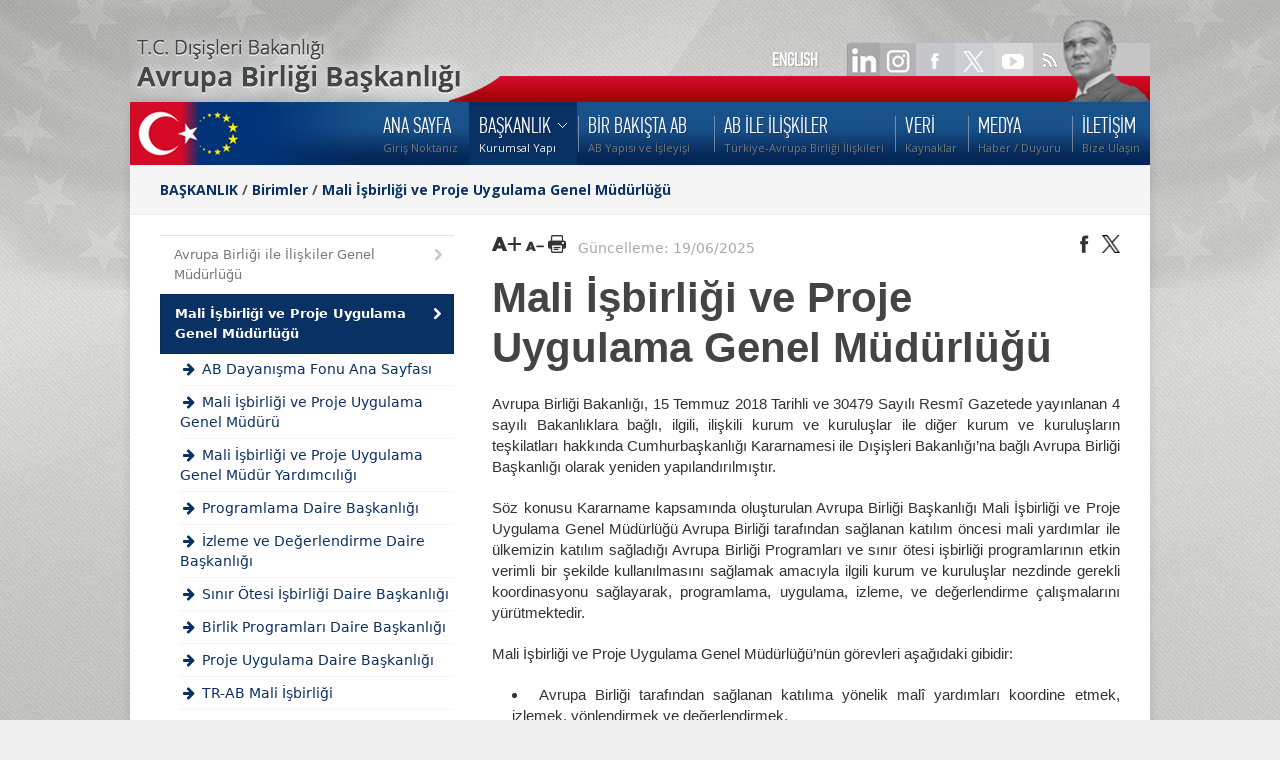

--- FILE ---
content_type: text/html; charset=UTF-8
request_url: https://ab.gov.tr/51592.html
body_size: 35172
content:
<!DOCTYPE HTML>
<head>
    <meta http-equiv="content-type" content="text/html; charset=utf-8" />
 	<title>Mali İşbirliği ve Proje Uygulama Genel Müdürlüğü</title>
	<meta name="description" content="" />
	<meta name="keywords" content="" />
    <meta name="viewport" content="width=device-width, initial-scale=1, maximum-scale=1">
	
		<!-- begin CSS -->


    <!-- ============================================
        Stylesheets
    ============================================= -->
	<link href="//fonts.googleapis.com/css?family=Droid+Serif:400,400italic|Open+Sans:400,300,600,700&subset=latin-ext" rel="stylesheet" type="text/css" />

    <link rel="stylesheet" href="style.css?v=1.3" type="text/css" />
    <link rel="stylesheet" media="only screen and (-webkit-min-device-pixel-ratio: 2)" type="text/css" href="css/retina.css" />
	<link rel="stylesheet" href="css/colors.php" type="text/css" />
	<link rel="stylesheet" href="css/tipsy.css" type="text/css" />
    <link rel="stylesheet" href="css/bootstrap.css" type="text/css" />
    <link rel="stylesheet" href="css/font-awesome.css" type="text/css" />
    <link rel="stylesheet" href="css/prettyPhoto.css" type="text/css" />

	<!-- Magnific Popup core CSS file -->
<link rel="stylesheet" href="css/magnificpopup.css">
    
    
    <!--link rel="stylesheet" href="css/responsive.css" type="text/css" /-->
	<meta name="viewport" content="width=1000, user-scalable=yes" />

 
    <!--[if lt IE 9]>
    	<script src="http://css3-mediaqueries-js.googlecode.com/svn/trunk/css3-mediaqueries.js"></script>
    <![endif]-->
	
	
    <!-- ============================================
        External JavaScripts
    ============================================= -->
	<script type="text/javascript" src="js/jquery.js"></script>
	<script type="text/javascript" src="js/magnificpopup.js"></script>
	<script type="text/javascript" src="js/plugins.js"></script>
	

	 
    
    <!-- ============================================
        Document Title
    ============================================= -->
	<!-- end CSS -->
	
	<link href="images/favicon.ico" type="image/x-icon" rel="shortcut icon">
	<style>
	
		
#printBody ul { 
   list-style-type: disc; 
   list-style-position: inside; 
}
#printBody ol { 
   list-style-type: decimal; 
   list-style-position: inside; 
}
#printBody ul ul, ol ul { 
   list-style-type: circle; 
   list-style-position: inside; 
   margin-left: 15px; 
}
#printBody ol ol, ul ol { 
   list-style-type: lower-latin; 
   list-style-position: inside; 
   margin-left: 15px; 
}

 #printBody a
 { color:  #a50306; }

 #printBody a:hover
 { text-decoration: underline; }


#printBody  ul.nav { 
   list-style-type: none; 
 }


 @-webkit-keyframes zcwphone2 {
    0% {-ms-transform:rotate(0deg);-webkit-transform:rotate(0deg);transform:rotate(0deg);}
    25% {-ms-transform:rotate(30deg);-webkit-transform:rotate(30deg);transform:rotate(30deg);}
    50% {-ms-transform:rotate(0deg);-webkit-transform:rotate(0deg);transform:rotate(0deg);}
    75% {-ms-transform:rotate(-30deg);-webkit-transform:rotate(-30deg);transform:rotate(-30deg);}
    100% {-ms-transform:rotate(0deg);-webkit-transform:rotate(0deg);transform:rotate(0deg);}
}
@-moz-keyframes zcwphone2 {
    0% {-ms-transform:rotate(0deg);-webkit-transform:rotate(0deg);transform:rotate(0deg);}
    25% {-ms-transform:rotate(30deg);-webkit-transform:rotate(30deg);transform:rotate(30deg);}
    50% {-ms-transform:rotate(0deg);-webkit-transform:rotate(0deg);transform:rotate(0deg);}
    75% {-ms-transform:rotate(-30deg);-webkit-transform:rotate(-30deg);transform:rotate(-30deg);}
    100% {-ms-transform:rotate(0deg);-webkit-transform:rotate(0deg);transform:rotate(0deg);}
}
@keyframes zcwphone2 {
    0% {-ms-transform:rotate(0deg);-webkit-transform:rotate(0deg);transform:rotate(0deg);}
    25% {-ms-transform:rotate(30deg);-webkit-transform:rotate(30deg);transform:rotate(30deg);}
    50% {-ms-transform:rotate(0deg);-webkit-transform:rotate(0deg);transform:rotate(0deg);}
    75% {-ms-transform:rotate(-30deg);-webkit-transform:rotate(-30deg);transform:rotate(-30deg);}
    100% {-ms-transform:rotate(0deg);-webkit-transform:rotate(0deg);transform:rotate(0deg);}
}
	</style>


	
</head>

<body class="bodybox">


	<div class="bg"></div>



    <div id="topwrapper" class="clearfix">

		<div id="toplnk1">

			<a href="51592_en.html" class="lang">ENGLISH</a>
			<a href="https://www.linkedin.com/company/abbaskanligi/" target="_blank"><img src="images/spacer.gif" width="40" height="35" ></a>
            <a href="https://instagram.com/ABBaskanligi" target="_blank"><img src="images/spacer.gif" width="45" height="35" ></a>
			<a href="https://www.facebook.com/abbaskanligi" target="_blank"><img src="images/spacer.gif" width="40" height="35" ></a>
			<a href="https://twitter.com/abbaskanligi" target="_blank"><img src="images/spacer.gif" width="40" height="35" ></a>
			<a href="http://www.youtube.com/abbaskanligi" target="_blank"><img src="images/spacer.gif" width="40" height="35" ></a>
			<a href="http://www.ab.gov.tr/rssall.php" target="_blank"><img src="images/spacer.gif" width="40" height="35" ></a>
		</div>
		<div id="toplnk">
			<!--<a href="303.html"><img src="images/lts/toplnk.png" width="499" height="33" ></a>-->
		</div>
	</div>
    
	<div id="wrapper" class="clearfix">
    
    
        
        <!-- ============================================
            Header
        ============================================= -->
        <div id="header" style="background: url('images/lts/menubg.png') no-repeat;">
        
            
            <div class="clearfix">
            
				<A HREF="index.php"><img src="images/spacer.gif" width="120" height="55" border="0" alt=""></A>

                
                <!-- ============================================
                    Menu
                ============================================= -->
                <div id="primary-menu">
                
                
                    <ul id="main-menu">

			<!-- NAV LINKS -->
 
		<li ><a href="/"><div>ANA SAYFA</div><span>Giriş Noktanız</span></a>	</li>
		<li class="current"><a href="bakanlik_46.html"><div>BAŞKANLIK</div><span>Kurumsal Yapı</span></a>
	<ul>
		<li ><a href="disisleri-bakani-hakan-fidan_53516.html">Dışişleri Bakanı Hakan FİDAN</a>
		</li>
		<li ><a href="disisleri-bakan-yardimcisi-ve-ab-baskani-buyukelci-mehmet-kemal-bozay_53392.html">Dışişleri Bakan Yardımcısı ve AB Başkanı  Büyükelçi Mehmet Kemal BOZAY</a>
		</li>
		<li ><a href="ab-nezdinde-turkiye-daimi-temsilci-yardimciligi_45389.html">AB Nezdinde Türkiye Daimi Temsilci Yardımcılığı</a>
		</li>
		<li ><a href="birimler_44375.html">Birimler</a>
		<ul>
			<li><a href="avrupa-birligi-ile-iliskiler-genel-mudurlugu_51591.html">Avrupa Birliği ile İlişkiler Genel Müdürlüğü</a></li>
			<li><a href="mali-isbirligi-ve-proje-uygulama-genel-mudurlugu_51592.html">Mali İşbirliği ve Proje Uygulama Genel Müdürlüğü</a></li>
			<li><a href="yonetim-hizmetleri-dairesi-baskanligi_51593.html">Yönetim Hizmetleri Dairesi Başkanlığı</a></li>
			<li><a href="ic-denetim-birimi-baskanligi_51594.html">İç Denetim Birimi Başkanlığı</a></li>
			<li><a href="hukuk-musavirligi_46257.html">Hukuk Müşavirliği</a></li>
			<li><a href="strateji-gelistirme-dairesi-baskanligi_44415.html">Strateji Geliştirme Dairesi Başkanlığı</a></li>
			<li><a href="basin-ve-halkla-iliskiler-musavirligi_46258.html">Basın ve Halkla İlişkiler Müşavirliği</a></li>
			<li><a href="baskanlik-ozel-kalem-mudurlugu_46259.html">Başkanlık Özel Kalem Müdürlüğü</a></li>
		</ul>
		</li>
		<li ><a href="teskilat-semasi_47545.html">Teşkilat Şeması</a>
		</li>
		<li ><a href="bagli-ve-ilgili-kuruluslar_47546.html">Bağlı ve İlgili Kuruluşlar</a>
		</li>
		<li ><a href="tarihce_53840.html">Tarihçe</a>
		</li>
		<li ><a href="ilgili-mevzuat_45.html">İlgili Mevzuat</a>
		</li>
	</ul>
	</li>
		<li ><a href="bir-bakista-ab_3.html"><div>BİR BAKIŞTA AB</div><span>AB Yapısı ve İşleyişi</span></a>
	<ul>
		<li ><a href="avrupa-birliginin-tarihcesi_105.html">Avrupa Birliği'nin Tarihçesi</a>
		</li>
		<li ><a href="avrupa-birliginin-kurumlari_45641.html">Avrupa Birliğinin Kurumları</a>
		<ul>
			<li><a href="avrupa-parlamentosu_45628.html">Avrupa Parlamentosu</a></li>
			<li><a href="avrupa-komisyonu_45629.html">Avrupa Komisyonu</a></li>
			<li><a href="avrupa-birligi-konseyi_45630.html">Avrupa Birliği Konseyi</a></li>
			<li><a href="avrupa-birligi-zirvesi_45631.html">Avrupa Birliği Zirvesi</a></li>
			<li><a href="avrupa-birligi-adalet-divani_45632.html">Avrupa Birliği Adalet Divanı</a></li>
			<li><a href="avrupa-sayistayi_45633.html">Avrupa Sayıştayı</a></li>
			<li><a href="avrupa-merkez-bankasi_45634.html">Avrupa Merkez Bankası</a></li>
			<li><a href="diger-kurum-organ-ve-ajanslar_45635.html">Diğer Kurum, Organ ve Ajanslar</a></li>
		</ul>
		</li>
		<li ><a href="avrupa-birliginde-yasama-ve-karar-alma-surecleri_46220.html">Avrupa Birliğinde Yasama ve Karar Alma Süreçleri</a>
		</li>
		<li ><a href="_233.html">Üye Devletler</a>
		</li>
		<li ><a href="avrupa-birliginin-genislemesi_109.html">Avrupa Birliği'nin Genişlemesi</a>
		<ul>
			<li><a href="aday-ulkeler_265.html">Aday Ülkeler</a></li>
			<li><a href="potansiyel-aday-ulkeler_45467.html">Potansiyel Aday Ülkeler</a></li>
		</ul>
		</li>
		<li ><a href="avrupa-birligi-zirve-sonuc-bildirgeleri_45449.html">Avrupa Birliği Zirve Sonuç Bildirgeleri</a>
		</li>
		<li ><a href="avrupa-birligi-sembolleri_45931.html">Avrupa Birliği Sembolleri</a>
		<ul>
			<li><a href="avrupa-birligi-amblemi_108.html">Avrupa Birliği Amblemi</a></li>
			<li><a href="avrupa-birligi-marsi_262.html">Avrupa Birliği Marşı</a></li>
			<li><a href="9-mayis-avrupa-gunu_263.html">9 Mayıs Avrupa Günü</a></li>
		</ul>
		</li>
		<li ><a href="ab-terimleri-sozlugu_110.html">AB Terimleri Sözlüğü</a>
		</li>
	</ul>
	</li>
		<li ><a href="ab-ile-iliskiler_4.html"><div>AB İLE İLİŞKİLER</div><span>Türkiye-Avrupa Birliği İlişkileri</span></a>
	<ul>
		<li ><a href="turkiye-ab-iliskilerinin-tarihcesi_111.html">Türkiye-AB İlişkilerinin Tarihçesi</a>
		<ul>
			<li><a href="turkiye-ab-iliskileri-kronolojisi_112.html">Türkiye-AB İlişkileri Kronolojisi</a></li>
		</ul>
		</li>
		<li ><a href="temel-belgeler_113.html">Temel Belgeler</a>
		<ul>
			<li><a href="anlasmalar_114.html">Anlaşmalar</a></li>
			<li><a href="protokoller_115.html">Protokoller</a></li>
			<li><a href="katilim-ortakligi-belgeleri_46226.html">Katılım Ortaklığı Belgeleri</a></li>
			<li><a href="ulusal-programlar_46225.html">Ulusal Programlar</a></li>
			<li><a href="ilerleme-raporlari_46224.html">Avrupa Komisyonu Tarafından Hazırlanan Türkiye Raporları</a></li>
			<li><a href="genisleme-strateji-belgeleri_49348.html">Genişleme Strateji Belgeleri</a></li>
			<li><a href="abye-katilim-icin-ulusal-eylem-plani-2016-2019-_51499.html">AB'ye Katılım için Ulusal Eylem Planı (2016-2019)</a></li>
			<li><a href="abye-katilim-icin-ulusal-eylem-plani2021-2023-_52882.html">AB'ye Katılım İçin Ulusal Eylem Planı (2021-2023)</a></li>
			<li><a href="ortaklik-konseyi-kararlari_116.html">Ortaklık Konseyi Kararları</a></li>
			<li><a href="turkiye-ab-zirvelerine-iliskin-belgeler_50287.html">Türkiye-AB Zirvelerine İlişkin Belgeler</a></li>
		</ul>
		</li>
		<li ><a href="kurumsal-yapi_270.html">Kurumsal Yapı</a>
		<ul>
			<li><a href="ortaklik-konseyi_272.html">Ortaklık Konseyi</a></li>
			<li><a href="ortaklik-komitesi_273.html">Ortaklık Komitesi</a></li>
			<li><a href="karma-parlamento-komisyonu_271.html">Karma Parlamento Komisyonu</a></li>
			<li><a href="turkiye-ab-karma-istisare-komitesi_46236.html">Türkiye-AB Karma İstişare Komitesi</a></li>
			<li><a href="gumruk-isbirligi-komitesi_274.html">Gümrük İşbirliği Komitesi</a></li>
			<li><a href="gumruk-birligi-ortak-komitesi_46237.html">Gümrük Birliği Ortak Komitesi</a></li>
		</ul>
		</li>
		<li ><a href="gumruk-birligi_46234.html">Gümrük Birliği</a>
		</li>
		<li ><a href="turkiye-ab-yuksek-duzeyli-diyalog-toplantilari_51725.html">Türkiye- AB Yüksek Düzeyli Diyalog Toplantıları</a>
		</li>
	</ul>
	</li>
		<li ><a href="veri_44517.html"><div>VERİ</div><span>Kaynaklar</span></a>
	<ul>
		<li ><a href="_47023.html">Elektronik Veri Arşivi</a>
		</li>
		<li ><a href="_8.html">Kütüphane</a>
		<ul>
			<li><a href="ab-bakanligi-kutuphanesi-online-katalog-tarama-sistemi_29.html">AB Başkanlığı Kütüphanesi Online Katalog Tarama Sistemi</a></li>
		</ul>
		</li>
		<li ><a href="ab-bakanligi-projeleri_46008.html">AB Başkanlığı Projeleri</a>
		</li>
		<li ><a href="ab-baskanligi-yayinlari_43447.html">AB Başkanlığı Yayınları</a>
		</li>
		<li ><a href="info-grafik_53832.html">İnfografiklerle Türkiye-AB</a>
		</li>
		<li ><a href="toplanti-kayitlari_52516.html">Toplantı Kayıtları</a>
		</li>
		<li ><a href="bilgi-guvenligi-politikamiz_51792.html">Bilgi Güvenliği Politikamız</a>
		</li>
		<li ><a href="acik-riza-ve-aydinlatma-metinleri_53358.html">Açık Rıza ve Aydınlatma Metinleri</a>
		</li>
	</ul>
	</li>
		<li ><a href="medya_44391.html"><div>MEDYA</div><span>Haber / Duyuru</span></a>
	<ul>
		<li ><a href="etkinlikler_303.html">Tüm Haberler</a>
		</li>
		<li ><a href="duyurular_42.html">Duyurular</a>
		</li>
		<li ><a href="ab-gundemi_53425.html">AB Gündemi</a>
		</li>
		<li ><a href="avrupa-yesil-mutabakati_53729.html">Avrupa Yeşil Mutabakatı</a>
		<ul>
			<li><a href="yesil-donusumun-finansmani_53746.html">Yeşil Dönüşümün Finansmanı</a></li>
			<li><a href="sinirda-karbon-duzenleme-mekanizmasi-skdm-_53747.html">Sınırda Karbon Düzenleme Mekanizması (SKDM)</a></li>
			<li><a href="turkiye-ab-mali-isbirligi-cercevesinde-yesil-donusum_53800.html">Türkiye-AB Mali İşbirliği Çerçevesinde Yeşil Dönüşüm</a></li>
			<li><a href="onemli-tarihler_53757.html">Önemli Tarihler</a></li>
		</ul>
		</li>
		<li ><a href="guncel-hibeler_50801.html">Güncel Hibeler</a>
		</li>
		<li ><a href="sosyal-medyalarimiz_50742.html">Sosyal Medyamız</a>
		</li>
	</ul>
	</li>
		<li ><a href="iletisim_11.html"><div>İLETİŞİM</div><span>Bize Ulaşın</span></a>	</li>
 <!-- end NAV LINKS-->
                   
                    </ul>
                
                
                </div>
                
                
            </div>
    
       
        </div>        <!-- begin content -->


       <div id="content">


            <!-- ============================================
                Page Title
            ============================================= -->
            <div id="page-title">


                <div class="container clearfix">

                    <h1 class="navb">

					<!--BREADCRUMBS-->
					<a href="bakanlik_46.html">BAŞKANLIK</a> / <a href="birimler_44375.html">Birimler</a> / <a href="mali-isbirligi-ve-proje-uygulama-genel-mudurlugu_51592.html">Mali İşbirliği ve Proje Uygulama Genel Müdürlüğü</a>					<!--./BREADCRUMBS-->
					</h1>



                </div>

            </div>






            <div class="content-wrap">


                <div class="container clearfix">


                    <!-- ============================================
                        Page Content Start
                    ============================================= -->


					<div class="col_one_third nobottommargin">
                        <ul class="sidenav nomargin">


							<!--LEFT VERTICAL MENU-->
											
			 
				<li ><a href="51591.html"> <i class="icon-chevron-right"></i> Avrupa Birliği ile İlişkiler Genel Müdürlüğü</a></li>
<li  class="active" ><a href="51592.html">  <i class="icon-chevron-right"></i>  Mali İşbirliği ve Proje Uygulama Genel Müdürlüğü</a></li>
				 
					<ul class="menu">
						<li style="padding-top:6px;border-bottom:1px solid #f5f5f5; display: block;"><a style="display:block; padding-bottom:6px;"  style="margin-left:10px;" href="https://www.ab.gov.tr/abdayanismafonu"> <b><i class="icon-arrow-right"></i> AB Dayanışma Fonu Ana Sayfası </b></a></li>
<li style="padding-top:6px;border-bottom:1px solid #f5f5f5; display: block;"><a style="display:block; padding-bottom:6px;"  style="margin-left:10px;" href="51647.html"> <b><i class="icon-arrow-right"></i> Mali İşbirliği ve Proje Uygulama Genel Müdürü </b></a></li>
<li style="padding-top:6px;border-bottom:1px solid #f5f5f5; display: block;"><a style="display:block; padding-bottom:6px;"  style="margin-left:10px;" href="53188.html"> <b><i class="icon-arrow-right"></i> Mali İşbirliği ve Proje Uygulama Genel Müdür Yardımcılığı </b></a></li>
<li style="padding-top:6px;border-bottom:1px solid #f5f5f5; display: block;"><a style="display:block; padding-bottom:6px;"  style="margin-left:10px;" href="51626.html"> <b><i class="icon-arrow-right"></i> Programlama Daire Başkanlığı </b></a></li>
<li style="padding-top:6px;border-bottom:1px solid #f5f5f5; display: block;"><a style="display:block; padding-bottom:6px;"  style="margin-left:10px;" href="51632.html"> <b><i class="icon-arrow-right"></i> İzleme ve Değerlendirme Daire Başkanlığı </b></a></li>
<li style="padding-top:6px;border-bottom:1px solid #f5f5f5; display: block;"><a style="display:block; padding-bottom:6px;"  style="margin-left:10px;" href="53189.html"> <b><i class="icon-arrow-right"></i> Sınır Ötesi İşbirliği Daire Başkanlığı </b></a></li>
<li style="padding-top:6px;border-bottom:1px solid #f5f5f5; display: block;"><a style="display:block; padding-bottom:6px;"  style="margin-left:10px;" href="51634.html"> <b><i class="icon-arrow-right"></i> Birlik Programları Daire Başkanlığı </b></a></li>
<li style="padding-top:6px;border-bottom:1px solid #f5f5f5; display: block;"><a style="display:block; padding-bottom:6px;"  style="margin-left:10px;" href="44378.html"> <b><i class="icon-arrow-right"></i> Proje Uygulama Daire Başkanlığı </b></a></li>
<li style="padding-top:6px;border-bottom:1px solid #f5f5f5; display: block;"><a style="display:block; padding-bottom:6px;"  style="margin-left:10px;" href="tr-ab-mali-isbirligi_5.html"> <b><i class="icon-arrow-right"></i> TR-AB Mali İşbirliği </b></a></li>
					</ul>
				 		 
<li ><a href="51593.html"> <i class="icon-chevron-right"></i> Yönetim Hizmetleri Dairesi Başkanlığı</a></li>
<li ><a href="51594.html"> <i class="icon-chevron-right"></i> İç Denetim Birimi Başkanlığı</a></li>
<li ><a href="hukuk-musavirligi_46257.html"> <i class="icon-chevron-right"></i> Hukuk Müşavirliği</a></li>
<li ><a href="44415.html"> <i class="icon-chevron-right"></i> Strateji Geliştirme Dairesi Başkanlığı</a></li>
<li ><a href="46258.html"> <i class="icon-chevron-right"></i> Basın ve Halkla İlişkiler Müşavirliği</a></li>
<li ><a href="46259.html"> <i class="icon-chevron-right"></i> Başkanlık Özel Kalem Müdürlüğü</a></li>
			 
							<!--./LEFT VERTICALMENU-->

		                  </ul>
                    </div>

                    <div class="col_two_third col_last nobottommargin" id="leftmenulu" >

						
	<div style="margin-bottom:15px; ">
		<div class="fleft">

			<a id="largertxt" href="#"><img width="29" height="18" src="images/lts/larger_text_bl.png"   /></a>

			<a id="smallertxt" href="#"><img width="19" height="18" src="images/lts/smaller_text_bl.png"   /></a>

			<a id="topdf" target="_blank" href="p.php?e=51592" ><img   height="18" src="images/lts/pdf-bl.png"  /></a>


				<span style="color:#aaa"> &nbsp;&nbsp;Güncelleme: 19/06/2025  </span>


		</div>

		<div class="fright">

			<a class="twitter popup" target="_blank" href="https://www.facebook.com/sharer/sharer.php?u=http%3A%2F%2Fab.gov.tr%2F51592.html"><img width="18" height="18" src="images/lts/facebook-bl.png"  /></a>
			<a class="twitter popup" target="_blank" href="http://twitter.com/share?text=Mali+%C4%B0%C5%9Fbirli%C4%9Fi+ve+Proje+Uygulama+Genel+M%C3%BCd%C3%BCrl%C3%BC%C4%9F%C3%BC&url=http%3A%2F%2Fab.gov.tr%2F51592.html"><img width="18" height="18" src="images/lts/x-bl.png"  /></a>



		</div>

		<div style="margin-top:15px;" class="clear"></div>
		 
	</div>




						<span id="contenttitle"><h1 style="font-family: -apple-system, BlinkMacSystemFont, avenir next, avenir, segoe ui, helvetica neue, helvetica, Cantarell, Ubuntu, roboto, noto, arial, sans-serif; font-size: 3em;
						line-height: 1.2em;
						font-weight: bold !important;">Mali İşbirliği ve Proje Uygulama Genel Müdürlüğü</h1> </span>
						<span id="printBody"> 




						<!--CONTENT-->

						<p style="text-align: justify;">Avrupa Birliği Bakanlığı, 15 Temmuz 2018 Tarihli ve 30479 Sayılı Resm&icirc; Gazetede yayınlanan 4 sayılı Bakanlıklara bağlı, ilgili, ilişkili kurum ve kuruluşlar ile diğer kurum ve kuruluşların teşkilatları hakkında Cumhurbaşkanlığı Kararnamesi ile Dışişleri Bakanlığı&rsquo;na bağlı Avrupa Birliği Başkanlığı olarak yeniden yapılandırılmıştır.</p>

<p style="text-align: justify;">S&ouml;z konusu Kararname kapsamında oluşturulan Avrupa Birliği Başkanlığı Mali İşbirliği ve Proje Uygulama Genel M&uuml;d&uuml;rl&uuml;ğ&uuml; Avrupa Birliği tarafından sağlanan katılım &ouml;ncesi mali yardımlar ile &uuml;lkemizin katılım sağladığı Avrupa Birliği Programları ve sınır &ouml;tesi işbirliği programlarının etkin verimli bir şekilde kullanılmasını sağlamak amacıyla ilgili kurum ve kuruluşlar nezdinde gerekli koordinasyonu sağlayarak, programlama, uygulama, izleme,&nbsp;ve&nbsp;değerlendirme &ccedil;alışmalarını y&uuml;r&uuml;tmektedir.</p>

<p style="text-align: justify;">Mali İşbirliği ve Proje Uygulama Genel M&uuml;d&uuml;rl&uuml;ğ&uuml;&rsquo;n&uuml;n g&ouml;revleri aşağıdaki gibidir:</p>

<ul>
	<li style="text-align: justify;">Avrupa Birliği tarafından sağlanan katılıma y&ouml;nelik mal&icirc; yardımları koordine etmek, izlemek, y&ouml;nlendirmek ve değerlendirmek.</li>
	<li style="text-align: justify;">Başkanlık&ccedil;a y&ouml;netilen mal&icirc; yardımları programlamak, uygulamak, izlemek ve değerlendirmek.</li>
	<li style="text-align: justify;">Avrupa Birliği mali yardımları kapsamında y&uuml;r&uuml;t&uuml;lmekte olan sınır &ouml;tesi işbirliği programlarının Ulusal Otoritesi olarak g&ouml;rev yapmak.</li>
	<li style="text-align: justify;">Avrupa Birliği ile imzalanan &Ccedil;er&ccedil;eve Anlaşma ve Sınır &Ouml;tesi İşbirliği Programı kapsamında s&ouml;zleşmeli personel &ccedil;alıştırmak, program destek ofisleri a&ccedil;mak ve Ulusal Otoriteye verilen diğer t&uuml;m mali ve idari sorumlulukları yerine getirmek.</li>
	<li style="text-align: justify;">Programlar kapsamında uygulanan projelere fazla &ouml;deme yapılması halinde geri alınmasını sağlamak. Programlar kapsamında imzalanan yasal belgelerde &ouml;ng&ouml;r&uuml;ld&uuml;ğ&uuml; şekilde, projelere fazla &ouml;denen tutarın geri alınamaması durumunda, Başkanlık b&uuml;t&ccedil;esinden ilgili tutarı programların makamlarına &ouml;deyerek, alacaklarını proje faydalanıcısından hukuki yollarla takip ettirmek.</li>
	<li style="text-align: justify;">Başkanlığın doğrudan y&uuml;r&uuml;tt&uuml;ğ&uuml; projelerin ihale, s&ouml;zleşme imzalama ve &ouml;demeler d&acirc;hil uygulamaya y&ouml;nelik t&uuml;m işlemlerini yapmak.</li>
	<li style="text-align: justify;">Birlik Program ve Ajanslarına katılımı koordine etmek, izlemek ve değerlendirmek.</li>
</ul>





						<!--./CONTENT-->
						</span>

						
	<div style="margin-bottom:15px; ">

		<hr style="margin-top:15px;">
		<div class="clear"></div>


		<div class="fleft">

							<span style="color:#aaa">Güncelleme: 19/06/2025 / Hit: 76,315</span>





		</div>


		<div class="fright">

			<a class="twitter popup" target="_blank" href="https://www.facebook.com/sharer/sharer.php?u=http%3A%2F%2Fab.gov.tr%2F51592.html"><img width="18" height="18" src="images/lts/facebook-bl.png"  /></a>
			<a class="twitter popup" target="_blank" href="http://twitter.com/share?text=Mali+%C4%B0%C5%9Fbirli%C4%9Fi+ve+Proje+Uygulama+Genel+M%C3%BCd%C3%BCrl%C3%BC%C4%9F%C3%BC&url=http%3A%2F%2Fab.gov.tr%2F51592.html"><img width="18" height="18" src="images/lts/x-bl.png"  /></a>


		</div>

	</div>


                    </div>


                <!-- ============================================
                    Page Content End
                ============================================= -->
                </div>


            </div>


        </div>

﻿       <!-- ============================================
            Footer
        ============================================= -->
        <div id="footer" class="footer-dark">
        
            
            <div class="container clearfix">
        
        
                <div class="footer-widgets-wrap clearfix">
                
                
                    
                    
                    
                    <div class="col_one_fourth">
                    
                    
                        <div id="linkcat-2" class="widget widget_links clearfix">
                        
                            <h4 class="widget-title">Başkanlığımız</h4>
                        	
                            <ul class='xoxo blogroll'>

                                 
                                
                                <li><a href="53516.html">Dışişleri Bakanı</a></li>
								<li><a href="46.html">Kurumsal Yapı</a></li>
								<li><a href="44375.html">Birimler</a></li>
								<li><a href="3.html">Bir Bakışta AB</a></li>
								<li><a href="4.html">AB ile İlişkiler</a></li>
                                
                                <li><a href="303.html">Haberler</a></li>
                                <li><a href="42.html">Duyurular</a></li>
                                 
                                 
                        
                        	</ul>
                            
                        </div>
                    
                    
                    </div>
                    

                    <div class="col_one_fourth">
                    
                    
                        <div id="linkcat-2" class="widget widget_links clearfix">
                        
                            <h4 class="widget-title">Veri</h4>
                        	
                            <ul class='xoxo blogroll'>
                                 
<li ><a href="https://webmail.ab.gov.tr">Web Mail</a>
								 	<li ><a href="_8.html">Kütüphane</a>
		 
		</li>
		
		<li ><a href="_47023.html">Elektronik Veri Arşivi</a>
		</li>
		<li ><a href="ab-bakanligi-projeleri_46008.html">AB Başkanlığı Projeleri</a>
		</li>
		<li ><a href="_43447.html">AB Başkanlığı Yayınları</a>
		</li>
		<li ><a href="_51792.html">Bilgi Güvenliği Politikamız</a>
		</li>
	
		<li ><a href="http://www.ab.gov.tr/#konular">Çok Aranan Konular</a></li>

                                
                        	</ul>
                            
                        </div>
                    
                    
                    </div>                    

				

                    <div class="col_one_fourth">
                    
                    
                        <div id="linkcat-2" class="widget widget_links clearfix">
                        
                            <h4 class="widget-title">Bağlantılar</h4>
                        	
                            <ul class='xoxo blogroll'>
                                
                                <li><a target="_blank" href="http://www.tccb.gov.tr/">T.C. Cumhurbaşkanlığı</a></li>
                               
								 <li><a target="_blank" href="https://www.tbmm.gov.tr/">TBMM</a></li>
								 <li><a target="_blank" href="https://www.turkiye.gov.tr/">E-Devlet</a></li>
								 <li><a target="_blank" href="http://www.avrupa.info.tr/tr">AB Türkiye Delegasyonu</a></li>
                                <li><a target="_blank" href="http://www.cimer.gov.tr">Cimer</a></li>
								<li><a target="_blank" href="/siteimages/kvkk/bilgi_talep_eden_kisi_aydinlatma_metni.pdf">Bilgi Talep Eden Kişi Aydınlatma Metni</a></li>
                                <li><a  href="http://www.ab.gov.tr/sosyal-medyalarimiz_50742.html">Sosyal Medyalarımız</a></li>
      
                        	</ul>
                            
                        </div>
                    
                    
                    </div>  

                 
					
					<div class="col_one_fourth">
                    
                    
                        <div class="widget portfolio-widget clearfix">
                        
                        
                            <h4>T.C. Dışişleri Bakanlığı<br> AB Başkanlığı </h4>
                            
                          
                            <div style="background: url('images/world_map.png') no-repeat center center; height: 100px;">
                            
                                <ul style="font-size: 13px;">
                                
                                    <li class="icon-map-marker">Mustafa Kemal Mahallesi 2082.Cadde No: 5
										<br />Çankaya  / ANKARA</li>
                                    <li class="icon-phone">+90 312 2181300</li>
                                   
                                    <li class="icon-envelope-alt"><a href="https://www.ab.gov.tr/iletisim_11.html">Bize Yazın</a></li>
                                    <li class="icon-envelope-alt"><a href="https://www.cimer.gov.tr/">Bilgi Edinme</a></li>
									 <li class="icon-globe"><a href="/">www.ab.gov.tr</a></li>
                                
                                </ul>
                            
                            </div>
                        
                        
                        </div>
                    
                    
                    </div>



                    
<!--
					<div  class="aligncenter" style="color:#888;position:absolute; margin-top:252px;margin-left:10px; z-index:9999; ">
 
							Copyrights &copy; 2022 Republic of Türkiye Ministry of Foreign Affairs
							<br>Directorate for EU Affairs 

 
 
					</div>

					<div  class="aligncenter" style="color:#888;position:absolute; margin-top:252px;margin-left:570px; z-index:9999; ">
 
						   Copyrights &copy; 2022 -  Türkiye Cumhuriyeti  Dışişleri Bakanlığı 
						   <br> Avrupa Birliği Başkanlığı
 
					</div>
-->
					<img class="aligncenter" style="position:absolute; margin-top:262px;margin-left:410px; z-index:9999;" src="images/lts/footer_logo.png" width="117" height="51"   >
					

                </div>
            
            
            </div>
        
        
        </div>
        
        
        <div class="clear"></div>
        
        
        <!-- ============================================
            Copyrights
        ============================================= -->
        <div id="copyrights" class="copyrights-dark">
        
             <div class="container clearfix">
        
            
                <div class="col_half" >
                
                Copyrights &copy; 2025 Republic of Türkiye Ministry of Foreign Affairs
							<br>Directorate for EU Affairs 
                
                </div>
                
                <div class="col_half col_last tright">
                
                Copyrights &copy; 2025 -  Türkiye Cumhuriyeti  Dışişleri Bakanlığı 
						   <br> Avrupa Birliği Başkanlığı
                
                </div>

            
            </div>
        
        </div>


    </div>
    
    
    <div id="gotoTop" class="icon-angle-up"></div>
    <!--<div id="writetous"><IMG SRC="images/lts/writetous.png" WIDTH="242" HEIGHT="76"  ></div>-->


    <script type="text/javascript" src="js/custom.js"></script>

 
								<script>
function startTime() {
    var today = new Date();
    var h = today.getHours();
    var m = today.getMinutes();
    var s = today.getSeconds();
    m = checkTime(m);
    s = checkTime(s);
   jQuery("#clocker").html(today.getDate()  + "-" + (today.getMonth()+1) + "-" + today.getFullYear() + " " + h + ":" + m + ":" + s);
   
    
    var t = setTimeout(startTime, 500);
}
function checkTime(i) {
    if (i < 10) {i = "0" + i};  // add zero in front of numbers < 10
    return i;
}

startTime();
 

   (function(i,s,o,g,r,a,m){i['GoogleAnalyticsObject']=r;i[r]=i[r]||function(){
  (i[r].q=i[r].q||[]).push(arguments)},i[r].l=1*new Date();a=s.createElement(o),
  m=s.getElementsByTagName(o)[0];a.async=1;a.src=g;m.parentNode.insertBefore(a,m)
  })(window,document,'script','https://www.google-analytics.com/analytics.js','ga');

  ga('create', 'UA-98327394-1', 'auto');
  ga('send', 'pageview');



							$(document).ready(function(){
								
								portfolioHeightAdjust=function(){
								
								$(".portfolio-item .portfolio-image").each(function(){
									
									var portfolioWidth = $(this).outerWidth();
									var portfolioImageHeight = $(this).find("a:not(.hidden) img").attr("height");
									var portfolioImageH = ( portfolioWidth * portfolioImageHeight / 188 )
									$(this).find("a img").css("height", portfolioImageH + "px");
									
								});
								
								}; portfolioHeightAdjust();
							
								var $container = $('#portfolio');
								
								$container.isotope();
								
								$('#portfolio-filter a').click(function(){
									
									$('#portfolio-filter li').removeClass('activeFilter');
									$(this).parent('li').addClass('activeFilter');
									var selector = $(this).attr('data-filter');
									$container.isotope({ filter: selector });
									return false;
									
								});
								
								$(window).resize(function() {	
									
									portfolioHeightAdjust();
									
									$container.isotope('reLayout');
								
								});
							
							});



$(document).ready(function() {
$('.gallery-item').magnificPopup({
  type: 'image',
  gallery:{
    enabled:true
  }
});


});



</script>
 
</body>

</html>